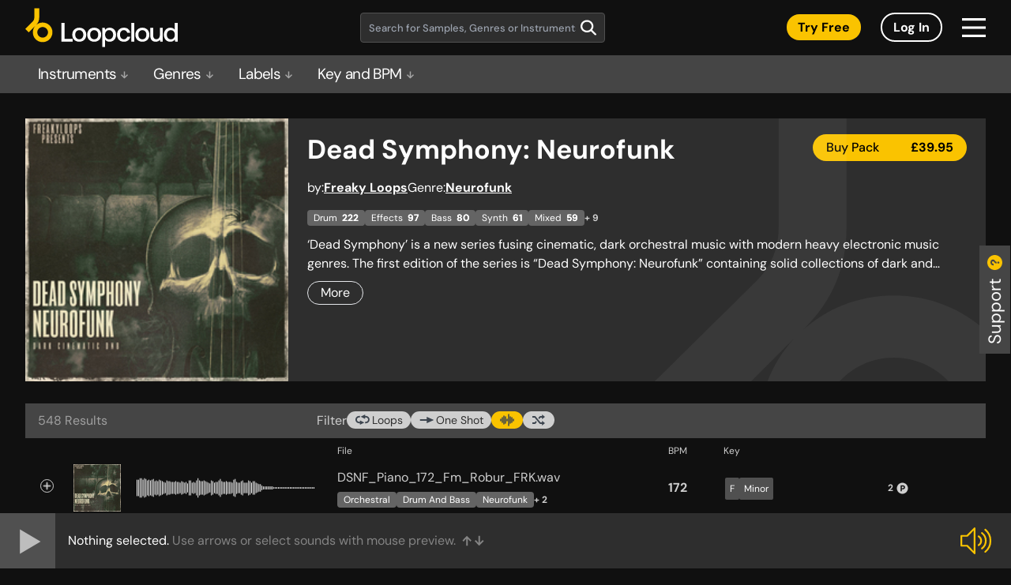

--- FILE ---
content_type: text/html; charset=UTF-8
request_url: https://sounds.loopcloud.com/product/7509-Dead-Symphony-Neurofunk?utm_source=LM&utm_medium=Site&utm_campaign=explore%20button
body_size: 1240
content:
<!doctype html><html lang="en"><head><meta charset="utf-8"/><link rel="icon" sizes="any" href="/favicon.ico"/><link rel="apple-touch-icon" sizes="any" href="/favicon.png"><meta name="viewport" content="width=device-width,initial-scale=1"/><meta name="theme-color" content="#000000"/><link href="https://fonts.googleapis.com/css?family=Roboto&display=swap" rel="stylesheet"/><link href="https://fonts.googleapis.com/css?family=Montserrat:400,600,700&display=swap" rel="stylesheet"/><link rel="manifest" href="/manifest.json"/><title>Sample Packs & Music Loops on Subscription | Loopcloud</title><script async src="https://www.googletagmanager.com/gtag/js?id=UA-91182540-1"></script><script>function gtag(){dataLayer.push(arguments)}window.dataLayer=window.dataLayer||[],gtag("js",new Date),gtag("config","UA-91182540-1")</script><script src="/newrelic.js"></script><script>var accessToken="";"dev-web.loopcloud.com"==window.location.host&&(accessToken="37f63da7df0b4cd09e07e59e83c8e146")</script><script defer="defer" src="/static/js/main.02b96ee2.js"></script><link href="/static/css/main.ecac95e4.css" rel="stylesheet"></head><body><noscript>You need to enable JavaScript to run this app.</noscript><div id="root"></div><div id="modal-root"></div><script>document.write(unescape("%3Cscript id=%27pap_x2s6df8d%27 src=%27"+("https:"==document.location.protocol?"https://":"http://")+"loopmasters.postaffiliatepro.com/scripts/trackjs.js%27 type=%27text/javascript%27%3E%3C/script%3E"))</script><script>var CampaignID="729d492a";try{PostAffTracker.setAccountId("pap_x2s6df8d"),PostAffTracker.track()}catch(a){}</script><script>(function(){function c(){var b=a.contentDocument||a.contentWindow.document;if(b){var d=b.createElement('script');d.innerHTML="window.__CF$cv$params={r:'9c09bbc74835962d',t:'MTc2ODg2MTM3NC4wMDAwMDA='};var a=document.createElement('script');a.nonce='';a.src='/cdn-cgi/challenge-platform/scripts/jsd/main.js';document.getElementsByTagName('head')[0].appendChild(a);";b.getElementsByTagName('head')[0].appendChild(d)}}if(document.body){var a=document.createElement('iframe');a.height=1;a.width=1;a.style.position='absolute';a.style.top=0;a.style.left=0;a.style.border='none';a.style.visibility='hidden';document.body.appendChild(a);if('loading'!==document.readyState)c();else if(window.addEventListener)document.addEventListener('DOMContentLoaded',c);else{var e=document.onreadystatechange||function(){};document.onreadystatechange=function(b){e(b);'loading'!==document.readyState&&(document.onreadystatechange=e,c())}}}})();</script><script defer src="https://static.cloudflareinsights.com/beacon.min.js/vcd15cbe7772f49c399c6a5babf22c1241717689176015" integrity="sha512-ZpsOmlRQV6y907TI0dKBHq9Md29nnaEIPlkf84rnaERnq6zvWvPUqr2ft8M1aS28oN72PdrCzSjY4U6VaAw1EQ==" data-cf-beacon='{"rayId":"9c09bbc74835962d","version":"2025.9.1","serverTiming":{"name":{"cfExtPri":true,"cfEdge":true,"cfOrigin":true,"cfL4":true,"cfSpeedBrain":true,"cfCacheStatus":true}},"token":"59c479d35d2540aa80bb968914d72da9","b":1}' crossorigin="anonymous"></script>
</body></html>

--- FILE ---
content_type: application/javascript
request_url: https://sounds.loopcloud.com/static/js/41.236291f0.chunk.js
body_size: 8751
content:
"use strict";(self.webpackChunkloopcloud_web=self.webpackChunkloopcloud_web||[]).push([[41],{5029:(e,t,s)=>{s.d(t,{Z:()=>r});s(2791);const r=s.p+"static/media/file.5f072ce2dd3f5bed7a50730d400e8cbc.svg"},871:(e,t,s)=>{s.d(t,{Z:()=>n});var r,i=s(2791),o=s(6186),l=s(184);const n=(0,o.f3)("cloudItemsStore")(r=(0,o.Pi)(r=class extends i.Component{render(){return(0,l.jsxs)("span",{className:"".concat(this.props.className," lg:text-gray-7"),children:[this.props.cloudItemsStore.meta.total_entries," Results"]})}})||r)||r},1829:(e,t,s)=>{s.d(t,{Z:()=>D});var r=s(2791),i=s(6186),o=s(184);class l extends r.Component{render(){const e=this.props.img;return(0,o.jsxs)("button",{type:"button",className:"flex justify-center items-center rounded-[30px] mb-2.5 h-[40px] ".concat(this.props.active?"bg-beige-1 text-black":"bg-gray-12 text-white"),onClick:this.props.toggle,children:[this.props.img&&(0,o.jsx)(e,{width:"40px",height:"40px"}),this.props.children&&(0,o.jsx)("span",{className:"text-2xl ml-1.5",children:this.props.children})]})}}const n=l;var a;function c(){return c=Object.assign?Object.assign.bind():function(e){for(var t=1;t<arguments.length;t++){var s=arguments[t];for(var r in s)Object.prototype.hasOwnProperty.call(s,r)&&(e[r]=s[r])}return e},c.apply(this,arguments)}const h=(e,t)=>{let{title:s,titleId:i,...o}=e;return r.createElement("svg",c({xmlns:"http://www.w3.org/2000/svg",width:40,height:40,viewBox:"0 0 40 40",ref:t,"aria-labelledby":i},o),s?r.createElement("title",{id:i},s):null,a||(a=r.createElement("g",{fill:"none",fillRule:"evenodd"},r.createElement("path",{d:"M0 0h40v40H0z"}),r.createElement("path",{fill:"currentcolor",d:"M18.962 20c6.843 0 12.452 5.288 12.962 12h-3.011c-.502-5.053-4.766-9-9.95-9-5.186 0-9.45 3.947-9.952 9H6c.51-6.712 6.119-12 12.962-12zm0-14a7 7 0 1 1 0 14 7 7 0 0 1 0-14zm0 3a4 4 0 1 0 0 8 4 4 0 0 0 0-8z"}))))},p=(0,r.forwardRef)(h);s.p;var d;function m(){return m=Object.assign?Object.assign.bind():function(e){for(var t=1;t<arguments.length;t++){var s=arguments[t];for(var r in s)Object.prototype.hasOwnProperty.call(s,r)&&(e[r]=s[r])}return e},m.apply(this,arguments)}const g=(e,t)=>{let{title:s,titleId:i,...o}=e;return r.createElement("svg",m({xmlns:"http://www.w3.org/2000/svg",width:41,height:40,viewBox:"0 0 41 40",ref:t,"aria-labelledby":i},o),s?r.createElement("title",{id:i},s):null,d||(d=r.createElement("g",{fill:"none",fillRule:"evenodd"},r.createElement("path",{d:"M.363 0h40v40h-40z"}),r.createElement("path",{fill:"currentcolor",d:"M20.363 6c7.732 0 14 6.268 14 14s-6.268 14-14 14-14-6.268-14-14 6.268-14 14-14zm1.639 7.88H16.01v13.658h3.474v-4.003h2.3c3.038 0 5.13-1.903 5.13-4.818 0-2.934-1.988-4.837-4.912-4.837zm-.928 2.66c1.458 0 2.328.767 2.328 2.186 0 1.43-.87 2.196-2.347 2.196h-1.571V16.54z"}))))},u=(0,r.forwardRef)(g);s.p;var x;function f(){return f=Object.assign?Object.assign.bind():function(e){for(var t=1;t<arguments.length;t++){var s=arguments[t];for(var r in s)Object.prototype.hasOwnProperty.call(s,r)&&(e[r]=s[r])}return e},f.apply(this,arguments)}const v=(e,t)=>{let{title:s,titleId:i,...o}=e;return r.createElement("svg",f({xmlns:"http://www.w3.org/2000/svg",width:40,height:40,viewBox:"0 0 40 40",ref:t,"aria-labelledby":i},o),s?r.createElement("title",{id:i},s):null,x||(x=r.createElement("g",{fill:"none",fillRule:"evenodd"},r.createElement("path",{d:"M0 0h40v40H0z"}),r.createElement("path",{fill:"currentcolor",d:"M9.734 10c1.086 0 2.118.498 2.833 1.366L24.62 26l3.851-.001V22L36 28l-7.53 6v-4.001L24.619 30c-1.086 0-2.118-.498-2.833-1.366L9.734 14H4v-4h5.734zM12.8 22.278l2.501 3.037-2.733 3.319a3.687 3.687 0 0 1-2.617 1.36L9.734 30H4v-4h5.734l3.065-3.722zM28.471 6L36 12l-7.53 6v-4.001L24.619 14l-3.066 3.722-2.501-3.037 2.734-3.319a3.687 3.687 0 0 1 2.617-1.36l.216-.006 3.851-.001V6z"}))))},b=(0,r.forwardRef)(v);s.p;var w;function y(){return y=Object.assign?Object.assign.bind():function(e){for(var t=1;t<arguments.length;t++){var s=arguments[t];for(var r in s)Object.prototype.hasOwnProperty.call(s,r)&&(e[r]=s[r])}return e},y.apply(this,arguments)}const j=(e,t)=>{let{title:s,titleId:i,...o}=e;return r.createElement("svg",y({xmlns:"http://www.w3.org/2000/svg",width:40,height:40,viewBox:"0 0 40 40",ref:t,"aria-labelledby":i},o),s?r.createElement("title",{id:i},s):null,w||(w=r.createElement("g",{fill:"none",fillRule:"evenodd"},r.createElement("path",{fill:"currentcolor",d:"M19.996 30.846l12.388-12.479a6.006 6.006 0 0 0 1.759-4.278 5.957 5.957 0 0 0-1.745-4.255 6.037 6.037 0 0 0-4.35-1.811c-1.661 0-3.197.644-4.36 1.82l-3.677 3.714-2.691-2.718-1.002-1.012A6.087 6.087 0 0 0 11.95 8a6.056 6.056 0 0 0-4.344 1.812 5.962 5.962 0 0 0-1.75 4.265c0 1.6.617 3.097 1.767 4.259l12.372 12.51zm8.052-26.823a9.823 9.823 0 0 1 7.044 2.948A10.03 10.03 0 0 1 38 14.1c0 2.693-1.038 5.224-2.924 7.13L20.714 35.7c-.2.2-.465.301-.726.301-.258 0-.526-.108-.725-.308L4.931 21.2A10.065 10.065 0 0 1 2 14.077a10.028 10.028 0 0 1 2.915-7.13A9.842 9.842 0 0 1 11.951 4a9.873 9.873 0 0 1 7.06 2.963l1 1.01.985-.995a9.85 9.85 0 0 1 7.052-2.955z"}),r.createElement("path",{d:"M0 0h40v40H0z"}))))},S=(0,r.forwardRef)(j);s.p;var N;function C(){return C=Object.assign?Object.assign.bind():function(e){for(var t=1;t<arguments.length;t++){var s=arguments[t];for(var r in s)Object.prototype.hasOwnProperty.call(s,r)&&(e[r]=s[r])}return e},C.apply(this,arguments)}const I=(e,t)=>{let{title:s,titleId:i,...o}=e;return r.createElement("svg",C({xmlns:"http://www.w3.org/2000/svg",width:41,height:40,viewBox:"0 0 41 40",ref:t,"aria-labelledby":i},o),s?r.createElement("title",{id:i},s):null,N||(N=r.createElement("g",{fill:"none",fillRule:"evenodd"},r.createElement("path",{fill:"currentcolor",d:"M13.657 9.714v3.715h-1.884c-3.12 0-5.65 2.494-5.65 5.571 0 3.077 2.53 5.571 5.65 5.571h1.883v-3.714L24.96 26.43 13.657 32l-.001-3.715h-1.883c-5.202 0-9.418-4.157-9.418-9.285s4.216-9.286 9.418-9.286h1.884zM26.842 6v3.714h1.884c5.202 0 9.418 4.158 9.418 9.286 0 5.038-4.07 9.14-9.145 9.282l-.273.004h-1.884V24.57h1.884c3.12 0 5.65-2.494 5.65-5.571 0-3.077-2.53-5.571-5.65-5.571l-1.884-.001v3.715L15.54 11.57 26.842 6z"}),r.createElement("path",{d:"M.355 0h40v40h-40z"}))))},k=(0,r.forwardRef)(I);s.p;var E;function M(){return M=Object.assign?Object.assign.bind():function(e){for(var t=1;t<arguments.length;t++){var s=arguments[t];for(var r in s)Object.prototype.hasOwnProperty.call(s,r)&&(e[r]=s[r])}return e},M.apply(this,arguments)}const O=(e,t)=>{let{title:s,titleId:i,...o}=e;return r.createElement("svg",M({xmlns:"http://www.w3.org/2000/svg",width:41,height:40,viewBox:"0 0 41 40",ref:t,"aria-labelledby":i},o),s?r.createElement("title",{id:i},s):null,E||(E=r.createElement("g",{fill:"none",fillRule:"evenodd"},r.createElement("path",{d:"M.304 0h40v40h-40z"}),r.createElement("path",{fill:"currentcolor",d:"M21.002 12l18 8-18 8v-6H3.607v-4h17.395v-6z"}))))},L=(0,r.forwardRef)(O);s.p;var T;function z(){return z=Object.assign?Object.assign.bind():function(e){for(var t=1;t<arguments.length;t++){var s=arguments[t];for(var r in s)Object.prototype.hasOwnProperty.call(s,r)&&(e[r]=s[r])}return e},z.apply(this,arguments)}const P=(e,t)=>{let{title:s,titleId:i,...o}=e;return r.createElement("svg",z({xmlns:"http://www.w3.org/2000/svg",width:40,height:40,viewBox:"0 0 40 40",ref:t,"aria-labelledby":i},o),s?r.createElement("title",{id:i},s):null,T||(T=r.createElement("g",{fill:"none",fillRule:"evenodd"},r.createElement("path",{d:"M0 0h40v40H0z"}),r.createElement("path",{fill:"currentcolor",d:"M24 4.5c.828 0 1.5.595 1.5 1.329V34.17c0 .734-.672 1.329-1.5 1.329s-1.5-.595-1.5-1.329V5.83c0-.734.672-1.329 1.5-1.329zm-12 4a1.5 1.5 0 0 1 1.5 1.5v20a1.5 1.5 0 0 1-3 0V10A1.5 1.5 0 0 1 12 8.5zm4 2a1.5 1.5 0 0 1 1.5 1.5v16a1.5 1.5 0 0 1-3 0V12a1.5 1.5 0 0 1 1.5-1.5zm12 0a1.5 1.5 0 0 1 1.5 1.5v16a1.5 1.5 0 0 1-3 0V12a1.5 1.5 0 0 1 1.5-1.5zm-20 2A1.5 1.5 0 0 1 9.5 14v12a1.5 1.5 0 0 1-3 0V14A1.5 1.5 0 0 1 8 12.5zm24 0a1.5 1.5 0 0 1 1.5 1.5v12a1.5 1.5 0 0 1-3 0V14a1.5 1.5 0 0 1 1.5-1.5zm-28 4A1.5 1.5 0 0 1 5.5 18v4a1.5 1.5 0 0 1-3 0v-4A1.5 1.5 0 0 1 4 16.5zm16 0a1.5 1.5 0 0 1 1.5 1.5v4a1.5 1.5 0 0 1-3 0v-4a1.5 1.5 0 0 1 1.5-1.5zm16 0a1.5 1.5 0 0 1 1.5 1.5v4a1.5 1.5 0 0 1-3 0v-4a1.5 1.5 0 0 1 1.5-1.5z"}))))},A=(0,r.forwardRef)(P);s.p;var R,Z=s(4115);const D=(0,i.f3)("filtersStore","authStore")(R=(0,i.Pi)(R=class extends r.Component{constructor(e){super(e),this.toggleFilter=e=>{"loop"==e&&!this.state.loop&&this.state.oneshot?this.setState({oneshot:!1}):"oneshot"==e&&this.state.loop&&!this.state.oneshot?this.setState({loop:!1}):"user"==e&&this.state.user&&!this.state.shop?this.setState({shop:!0}):"shop"==e&&!this.state.user&&this.state.shop&&this.setState({user:!0}),this.setState({[e]:!this.state[e]})},this.submitFilters=()=>{const{filtersStore:e}=this.props;this.filterNames.forEach((t=>{this.state[t]!=e[t]&&this.props.filtersStore["toggle"+t.charAt(0).toUpperCase()+t.substring(1)]()})),this.props.goAction()};var t={};this.filterNames.forEach((e=>t[e]=this.props.filtersStore[e])),this.state=t}get filterNames(){return["user","shop","favs","loop","oneshot","wave","randomize"]}render(){const{filtersStore:e,library:t,disableFavs:s,disableRandomize:r}=this.props,i=this.state,l=this.toggleFilter;return(0,o.jsxs)("div",{className:"fixed md:hidden inset-x-0 inset-y-0 bg-gray-16 z-50 px-5 py-9 overflow-y-scroll",children:[(0,o.jsxs)("div",{className:"flex mb-9",children:[(0,o.jsx)("span",{className:"font-bold text-2xl text-white",children:"Filter Results"}),(0,o.jsx)("button",{type:"button",className:"ml-auto",children:(0,o.jsx)("img",{src:Z.Z,onClick:this.props.closeAction,className:"brightness-125"})})]}),(0,o.jsxs)("div",{className:"flex flex-col",children:[this.props.authStore.isLoggedIn&&(0,o.jsxs)(o.Fragment,{children:[(0,o.jsx)(n,{active:i.user,toggle:()=>l("user"),img:p,children:"Your Sounds"}),(0,o.jsx)(n,{active:i.shop,toggle:()=>l("shop"),img:u,children:"Store"}),!s&&(0,o.jsx)(n,{active:i.favs,toggle:()=>l("favs"),img:S,children:"Favourites"})]}),(0,o.jsx)(n,{active:i.loop,toggle:()=>l("loop"),img:k,children:"Loops"}),(0,o.jsx)(n,{active:i.oneshot,toggle:()=>l("oneshot"),img:L,children:"One-Shot"}),(0,o.jsx)(n,{active:i.wave,toggle:()=>l("wave"),img:A,children:"WAV"}),!t&&(0,o.jsx)(o.Fragment,{children:!r&&(0,o.jsx)(n,{active:i.randomize,toggle:()=>l("randomize"),img:b,children:"Randomize"})}),(0,o.jsx)("button",{type:"button",className:"bg-orange-1 mt-7 text-2xl font-medium text-gray-16 text-center py-1 rounded-[40px]",onClick:this.submitFilters,children:"GO"})]})]})}})||R)||R},9578:(e,t,s)=>{s.d(t,{Z:()=>n});var r,i=s(2791),o=s(6186),l=s(184);const n=(0,o.f3)("filtersStore","authStore")(r=(0,o.Pi)(r=class extends i.Component{get filtersLength(){return["user","shop","randomize","favs","loop","oneshot","wave"].filter((e=>this.props.filtersStore[e])).length}render(){const{clickCallback:e,authStore:t}=this.props;return(0,l.jsxs)("div",{className:"flex font-bold justify-end",children:[(0,l.jsx)("span",{onClick:e,className:"text-orange-1 cursor-pointer",children:"Filter Results"}),this.filtersLength>0&&(0,l.jsx)("span",{className:"bg-orange-1 text-black rounded-[21px] px-2.5 ml-1.5",children:this.filtersLength-(t.isLoggedIn?0:2)})]})}})||r)||r},9922:(e,t,s)=>{s.d(t,{Z:()=>c});var r,i=s(2791),o=s(3356),l=s(1696),n=s(6186),a=s(184);const c=(0,n.f3)("filtersStore")(r=(0,n.Pi)(r=class extends i.Component{constructor(){super(...arguments),this.toggleActive=()=>{const{filtersStore:e}=this.props;o.Z.reset(),this.props.toggle.apply(e);let t=e.toParams();l.Z.push("".concat(window.location.pathname,"?").concat(t))}}render(){return(0,a.jsx)("button",{onClick:this.toggleActive,className:"rounded-[17px] px-2.5 text-gray-15 h-[22px] text-sm items-center ".concat(this.props.active?"bg-orange-1":"bg-gray-3"),children:(0,a.jsxs)("div",{className:"flex",children:[this.props.img&&(0,a.jsx)("img",{src:this.props.img}),this.props.children&&(0,a.jsx)("span",{className:"ml-0.5",children:this.props.children})]})})}})||r)||r},285:(e,t,s)=>{s.d(t,{Z:()=>V});var r,i=s(2791),o=s(4164),l=s(6186),n=s(2807),a=s(270),c=s(1696),h=s(184);const p=(0,l.f3)("filtersStore")(r=(0,l.Pi)(r=class extends i.Component{constructor(){super(...arguments),this.toggleActive=e=>{e.stopPropagation(),this.addToTags();let t=this.props.filtersStore.toParams();c.Z.push("".concat(window.location.pathname,"?").concat(t))}}get isActive(){return!!this.props.filtersStore.and_tags.find((e=>e===this.props.uuid))}addToTags(){this.props.filtersStore.page=1,this.props.filtersStore.changeAndTags(this.props.uuid),window.scrollTo(0,0)}render(){this.props.wrap;return(0,h.jsx)("div",{className:"",children:(0,h.jsx)("button",{onClick:this.toggleActive,children:(0,h.jsx)("span",{className:"whitespace-nowrap text-xs px-1.5 py-1.5 rounded-sm ".concat(this.isActive?"bg-orange-1 text-gray-16":"bg-gray-11 hover:bg-gray-8"),children:this.props.children})})})}})||r)||r;class d extends i.Component{labels(){const{wrap:e}=this.props;return this.props.labels.map(((t,s)=>(0,h.jsx)(p,{wrap:e,uuid:t.uuid,children:t.name},s)))}render(){const{wrap:e}=this.props;return(0,h.jsx)("div",{className:"flex items-baseline gap-[3px] ".concat(this.props.className),children:this.labels()})}}const m=d;var g,u=s(5029);const x=(0,l.f3)("packsStore")(g=(0,l.Pi)(g=class extends i.Component{render(){const{item:e}=this.props;return(0,h.jsxs)("div",{className:"relative flex cursor-pointer min-w-[60px] max-w-[60px] min-h-[60px] max-h-[60px]",onClick:this.props.onClick,children:[e.product_id&&(0,h.jsx)("img",{src:this.props.cover||this.props.packsStore.getCover(this.props.productId),className:"object-cover w-full hover:absolute hover:w-[62px] hover:h-[62px] hover:max-w-none hover:-translate-y-1/2 hover:top-1/2"}),!e.product_id&&e.owned&&(0,h.jsx)("img",{src:u.Z,className:"object-cover"}),!e.product_id&&!e.owned&&(0,h.jsx)("img",{className:"object-cover"})]})}})||g)||g;var f=s(5596),v=s(6557),b=s(2237),w=s(6909),y=s(2865),j=s(4418);const S=s.p+"static/media/add-to-collection-menu.a2bc497bc70ad6b2eb61b856782b0e81.svg";class N extends i.Component{constructor(){super(...arguments),this.openMenu=e=>{e.preventDefault(),e.stopPropagation();const{itemUuid:t,fetchProductItems:s}=this.props;j.Z.open(t,{pageX:e.pageX,pageY:e.pageY,clientY:e.clientY,fetchProductItems:s})}}render(){return(0,h.jsx)("div",{className:"flex items-center",children:(0,h.jsx)("img",{src:S,alt:"Add to Collection",className:"object-cover max-w-[21px] max-h-[19px] hover:cursor-pointer ".concat(this.props.invertedColors?"brightness-0 hover:brightness-50":"brightness-[80%] hover:brightness-125"),onClick:this.openMenu})})}}const C=N;var I,k=s(4638);let E=(0,l.f3)("playlistStore","packsStore","packStore","authStore")(I=(0,l.Pi)(I=class extends i.Component{constructor(){super(...arguments),this.play=e=>{const{playlistStore:t,item:s}=this.props;s.hasAudio&&(e.preventDefault(),this.props.item.cover=this.cover,t.play(s),t.traversingMode="itemlist")},this.toggleChecked=e=>{e.stopPropagation();const{item:t,playlistStore:s}=this.props;this.checked?s.remove([t.id]):(this.props.item.cover=this.cover,s.add(t))},this.canBuyForMoney=e=>{const{packStore:t}=this.props;return!e.owned&&((!this.loggedIn||null!==t.pointsLeft)&&(null===e.points&&e.product_id&&e.product_id>0))}}redirectToProduct(e){const{item:t,packStore:s,packsStore:r}=this.props;if(s.id&&s.id===t.product_id)return e.preventDefault(),!1;{let e=y.Z.toParams();const s=r.getSeoProductId(t.product_id);c.Z.push("/product/".concat(s,"?").concat(e))}}get cover(){const{packStore:e,packsStore:t,item:s}=this.props;return e.id==s.product_id?e.cover:t.getCover(s.product_id)}get active(){const{playlistStore:e,item:t}=this.props;return e.isActive(t.id)}get checked(){const{playlistStore:e,item:t}=this.props;return!!e.items.find((e=>e.id===t.id))}get clsName(){let e="productItem cursor-pointer",t=this.props.packStore.highlight&&!this.props.item.owned;return this.active?e+=" productActive":this.checked||t?e+=" productChecked":e+=" productStrip",e}get waveformPendingColor(){return this.active?"#272B2D":null}get loggedIn(){return this.props.authStore.isLoggedIn}get canBuy(){const{points:e,owned:t}=this.props.item;return!t&&(null!==e&&(0===e||this.loggedIn))}render(){const{item:e,removeLabelTag:t,collectionId:s}=this.props,r=!this.loggedIn&&(e.points||0)>0;return(0,h.jsxs)("div",{onClick:this.play,className:"flex items-center first:border-t border-b border-gray-11 min-h-fit ".concat(this.active?"bg-beige-1":"hover:bg-gray-15"),children:[(0,h.jsx)("div",{className:"hidden lg:flex justify-center items-center ".concat(this.props.coverVisible?"w-[5%]":"lg:w-[calc(5%+60px)] 2xl:w-[calc(5%+60px)]"),children:this.props.checkBoxVisible&&(0,h.jsx)("label",{children:(0,h.jsx)(f.Z,{onChange:this.toggleChecked,checked:this.checked,invertedColors:this.active})})}),(0,h.jsx)(x,{cover:this.cover,onClick:this.redirectToProduct.bind(this),item:e}),(0,h.jsxs)("div",{className:"flex pt-2.5 lg:pt-0 pl-2 pr-4 lg:pr-0 justify-between grow flex-wrap lg:w-[calc(100%-5%-60px)] 2xl:w-[calc(100%-5%-60px)]",children:[(0,h.jsx)(n.Z,{pendingColor:this.waveformPendingColor,encodedData:e.encodedData,active:e.active,className:"flex-1 pr-5 lg:w-[23%] lg:flex-none lg:order-1 lg:px-3 lg:py-2.5"},e.id),(0,h.jsx)("div",{className:"hidden items-center order-2 text-center font-bold lg:flex lg:w-[5%] ".concat(this.active?"text-gray-16":"text-gray-3"),children:e.bpm}),(0,h.jsx)("div",{className:"hidden items-center order-3 lg:flex lg:w-[9%] lg:px-0.5",children:(0,h.jsx)(m,{labels:e.key,wrap:!0})}),(0,h.jsxs)("div",{className:"flex items-center gap-3 lg:gap-6 2xl:gap-7 lg:order-4 lg:w-[20%] xl:justify-center",children:[(0,h.jsxs)("div",{className:"flex gap-1 items-center lg:order-3",children:[r&&(0,h.jsxs)("div",{className:"w-[57px] flex justify-center px-3 py-0.5 rounded-[23px] min-h-[23px] lg:min-h-[28px] ".concat(this.active?"text-black":"text-gray-3"),onClick:e=>e.stopPropagation(),children:[(0,h.jsx)("span",{className:"flex items-center mr-1 text-xs font-bold",children:e.points}),(0,h.jsx)("div",{className:"flex items-center min-w-[19px] max-w-[19px]",children:(0,h.jsx)(k.r,{className:"".concat(this.active?"[&_path]:fill-black":"[&_path]:fill-gray-3")})})]}),(0,h.jsx)("div",{className:e.owned||null!==e.points?"":"md:w-[57px]",children:(this.canBuy||this.canBuyForMoney(e))&&(0,h.jsx)(b.Z,{item:e,searchPage:this.props.homeOnFiltersClear,invertedColors:this.active})}),e.owned&&(0,h.jsx)(v.Z,{item:e,yellowLabel:e.yellowLabel,invertedColors:this.active})]}),(0,h.jsx)("div",{className:"flex items-center lg:order-1",children:this.loggedIn&&(0,h.jsx)(w.Z,{item:e,width:"28px",height:"28px",stateMode:!0,invertedColors:this.active,collectionId:s})}),(0,h.jsx)("div",{className:"flex items-center lg:order-2",children:this.loggedIn&&(0,h.jsx)(C,{itemUuid:e.uuid,invertedColors:this.active,fetchProductItems:this.props.fetchProductItems})})]}),(0,h.jsxs)("div",{className:"basis-full lg:basis-auto lg:order-1 lg:w-[37%] lg:py-2",children:[(0,h.jsx)("p",{className:"".concat(this.active?"text-black":"text-gray-3"," break-all line-clamp-1 lg:pb-1.5"),children:e.name}),(0,h.jsx)(a.Z,{homeOnFiltersClear:this.props.homeOnFiltersClear,removeLabelTag:t,active:this.active,className:"hidden lg:flex text-xs",maxChars:30,labels:e.tags,showOverflowNumber:!0,showLabelNumbers:!1,invertedTextColor:this.active})]})]})]})}})||I)||I;const M=E;var O=s(484);class L extends i.Component{render(){const{title:e,note:t}=this.props;return(0,h.jsx)("div",{className:"flex w-full items-center justify-center py-12",children:(0,h.jsxs)("div",{className:"flex flex-col w-3/5 items-center justify-center text-gray-8 text-center",children:[(0,h.jsx)("p",{className:"text-[23px] font-bold",children:e||"There are no results currently for this search."}),(0,h.jsx)("p",{className:"mt-3",children:t||"Try removing filters or changing the search for samples, genres or instruments"})]})})}}const T=L;var z,P=s(4894),A=s(3891);function R(){return R=Object.assign?Object.assign.bind():function(e){for(var t=1;t<arguments.length;t++){var s=arguments[t];for(var r in s)Object.prototype.hasOwnProperty.call(s,r)&&(e[r]=s[r])}return e},R.apply(this,arguments)}const Z=(e,t)=>{let{title:s,titleId:r,...o}=e;return i.createElement("svg",R({xmlns:"http://www.w3.org/2000/svg",width:20,height:20,viewBox:"0 0 20 20",ref:t,"aria-labelledby":r},o),s?i.createElement("title",{id:r},s):null,z||(z=i.createElement("g",{fill:"none",fillRule:"evenodd"},i.createElement("path",{d:"M0 0h20v20H0z"}),i.createElement("path",{fill:"currentColor",d:"M10 7l5.4 7.2H4.6z"}))))},D=(0,i.forwardRef)(Z);s.p;var B;const F=1917;let _=(0,l.f3)("cloudItemsStore","filtersStore","playlistStore","infoStore","successStore","modalStore")(B=(0,l.Pi)(B=class extends i.Component{constructor(e){super(e),this.items=i.createRef(),this.direction=null,this.state={prev:[],loaded:[],ready:!1}}removeScroll(){const{modalStore:e}=this.props,t=o.findDOMNode(this.items.current);t&&(t.classList.remove("flex","overflow-y-auto"),t.classList.add("block","overflow-y-hidden","pointer-events-none"),e.visibleModal||e.show("loading"))}addScroll(){const{modalStore:e}=this.props,t=o.findDOMNode(this.items.current);t&&(t.classList.add("flex","overflow-y-auto"),t.classList.remove("block","overflow-y-hidden","pointer-events-none"),"loading"===e.visibleModal&&e.hide())}async fetch(){let e=arguments.length>0&&void 0!==arguments[0]?arguments[0]:{};if(this._isMounted){if(document.body.style.overflow="hidden",this.removeScroll(),1===this.props.filtersStore.page&&(this.props.cloudItemsStore.topMargin=0,this.setState(((e,t)=>({loaded:[],prev:[],ready:!1}))),this.items.current&&(this.items.current.scrollTop=0)),this.props.id){if(!O.Z.tagsLoaded)return!1;this.props.filtersStore.q=""}this.props.packItems&&(e.product_id=this.props.id),this.props.collectionId&&(e.collection=this.props.collectionId),this.props.favourites&&(e.user_favourites=!0),this.props.favweb&&(e.favweb=!0);var t=await this.props.cloudItemsStore.fetchCloudItems(e);t=t.map((e=>({...e,tags:e.tags.map((e=>({...e}))),key:e.key.map((e=>({...e})))})));var s=this.props.filtersStore.page>1;if(s){if("up"!==this.direction&&null!==this.direction||this.setState(((e,s)=>({loaded:t,ready:!0}))),"down"===this.direction){const e=(this.state.prev||[]).slice(0).concat(t);this.setState(((s,r)=>({prev:t,loaded:e,ready:!0})))}if(this.updateScroll(),"down"===this.direction){let e=this.items.current.scrollTop;this.props.cloudItemsStore.topMarginMinusOnePage(),this.props.cloudItemsStore.bottomMarginMinusOnePage(),this.items.current.scrollTop=e}}else this.setState(((e,s)=>({prev:t,loaded:t,ready:!0})));document.body.style.overflow="auto",this.addScroll(),s||this.updateScroll(),this.direction=null}}markAsBought(){const{successStore:e}=this.props,t=this.state.loaded.map((t=>{const s=e.items.find((e=>e.id===t.id));return s?{...t,...s,yellowLabel:!0,owned:!0}:{...t}}));e.items.replace([]),this.setState(((e,s)=>({loaded:t,ready:!0})))}componentDidMount(){const{library:e,filtersStore:t,cloudItemsStore:s,skipInitialFetch:r}=this.props;this._isMounted=!0,e?(t.reset({shop:!1}),t.clearFilters()):(t.reset(),t.load()),s.calculateBottomMargin(),s.calculateTopMargin(),this.traversingIndexDisposer=(0,P.N7)(this.props.playlistStore,"traversingIndex",(e=>{if(this.items.current&&"itemlist"===this.props.playlistStore.traversingMode){let t=this.items.current.children[1].offsetTop,s=this.items.current.children[e.newValue+1];this.items.current.scrollTop=s.offsetTop-t}}));let i=!0;this.fetchDisposer=(0,P.N7)(t,"fetch",(e=>{if(e.newValue&&(this.state.ready||!r||i)){if(this.fetchDebounce)return t.fetch=!1,this.fetchDebounce();this.fetchDebounce=function(e){var t=this;let s,r=arguments.length>1&&void 0!==arguments[1]?arguments[1]:300;return function(){for(var i=arguments.length,o=new Array(i),l=0;l<i;l++)o[l]=arguments[l];window.clearTimeout(s),s=window.setTimeout((()=>{e.apply(t,o)}),r)}}((()=>{i=!1,this.fetch()})),this.fetchDebounce()}t.fetch=!1})),r||(t.fetch=!0)}componentDidUpdate(e,t){const{id:s,infoStore:r}=this.props;if(s!==e.id){var i=o.findDOMNode(this.items.current);i.classList.add("flex","overflow-y-auto"),i.classList.remove("block","overflow-y-hidden","pointer-events-none"),this.items.current.scrollTop=0}}componentWillUnmount(){const{modalStore:e,cloudItemsStore:t}=this.props;this._isMounted=!1,this.traversingIndexDisposer&&this.traversingIndexDisposer(),this.fetchDisposer&&this.fetchDisposer(),"collection"!==e.visibleModal&&e.hide(),t.reset()}async sortItems(){const{filtersStore:e}=this.props,{sort:{filename:t}}=e;e.sort.filename="desc"===t?"asc":"desc",e.page=1,await this.fetch();let s=this.props.filtersStore.toParams();c.Z.push("".concat(window.location.pathname,"?").concat(s))}renderItems(){const{id:e,infoStore:t,collectionId:s}=this.props;return this.state.loaded.map(((r,i)=>(0,h.jsx)(M,{homeOnFiltersClear:this.props.homeOnFiltersClear,removeLabelTag:!!e,userPoints:t.points,coverVisible:!0,checkBoxVisible:null!==r.points&&!r.owned,n:i,item:r,collectionId:s,fetchProductItems:()=>this.fetch},r.id)))}updateScroll(){if("up"===this.direction){let e=67;this.items.current.scrollTop=parseInt(this.props.cloudItemsStore.topMargin+this.props.cloudItemsStore.meta.per_page*e-this.height-12)}"down"!==this.direction&&null!==this.direction||(this.items.current.scrollTop=this.props.cloudItemsStore.topMargin+3)}up(){const{cloudItemsStore:e,filtersStore:t}=this.props;if(!e.isLoading&&!this.direction&&t.page>1){const e=200===this.state.loaded.length?2:1;this.props.cloudItemsStore.isLoading=!0,this.props.filtersStore.page=parseInt(t.page)-e,t.page||(this.props.filtersStore.page=1),this.direction="up",this.fetch()}}down(){const{cloudItemsStore:e,filtersStore:t}=this.props;!e.isLoading&&!this.direction&&t.page<e.meta.pages_count&&(this.props.cloudItemsStore.isLoading=!0,this.props.filtersStore.page=parseInt(t.page)+1,this.direction="down",this.fetch())}get readyAndEmpty(){return this.state.ready&&!this.state.loaded.length}get height(){const{forceHeight:e}=this.props;return e?this.readyAndEmpty?e-203:e:this.readyAndEmpty?1714:F}get heightClass(){const{forceHeight:e}=this.props,t={2217:"h-[2217px]",1917:"h-[1917px]",1901:"h-[1901px]",1810:"h-[1810px]"},s={2217:"h-[2014px]",1917:"h-[1714px]",1901:"h-[1698px]",1810:"h-[1607px]"};return e?this.readyAndEmpty?s[e]:t[e]:this.readyAndEmpty?s[1917]:t[1917]}render(){const{successStore:e,noResultsTitle:t,noResultsNote:s,cloudItemsStore:r}=this.props,{topMargin:i,bottomMargin:o,isLoading:l}=r,{sort:n}=this.props.filtersStore;return e.items.length&&this.markAsBought(),(0,h.jsxs)("div",{className:"flex flex-col",children:[!this.readyAndEmpty&&(0,h.jsxs)("div",{className:"hidden lg:flex lg:justify-between text-gray-3 text-xs py-2",children:[(0,h.jsx)("div",{className:"w-[calc(5%+60px+0.5rem+(0.23*(100%-5%-60px-0.5rem)))] 2xl:w-[calc(5%+60px+0.5rem+(0.23*(100%-5%-60px-0.5rem)))]"}),(0,h.jsxs)("div",{className:"w-[calc(0.37*(100%-5%-60px-0.5rem))] flex items-center cursor-pointer 2xl:w-[calc(0.37*(100%-5%-60px-0.5rem))]",onClick:()=>{this.sortItems()},children:[(0,h.jsx)("span",{children:"File"}),n.filename&&(0,h.jsx)("span",{className:"ml-auto",children:(0,h.jsx)(D,{class:"text-gray-5 ".concat("desc"===n.filename?"rotate-180":"")})})]}),(0,h.jsx)("div",{className:"w-[calc(0.05*(100%-5%-60px-0.5rem))] 2xl:w-[calc(0.05*(100%-5%-60px-0.5rem))]",children:"BPM"}),(0,h.jsx)("div",{className:"w-[calc(0.09*(100%-5%-60px-0.5rem))] 2xl:w-[calc(0.09*(100%-5%-60px-0.5rem))]",children:"Key"}),(0,h.jsx)("div",{className:"w-[calc(0.1675*(100%-5%-60px-0.5rem))] lg:w-[calc(0.2*(100%-5%-60px-0.5rem))] 2xl:w-[calc(0.2*(100%-5%-60px-0.5rem))]"})]}),this.readyAndEmpty&&(0,h.jsx)(T,{title:t,note:s}),(0,h.jsxs)("div",{ref:this.items,className:"box-border m-0 min-w-0 justify-start flex-nowrap flex flex-col overflow-y-auto [scrollbar-width:none] ".concat(this.heightClass),children:[i>0&&!l&&(0,h.jsx)("div",{className:"flex justify-center p-4 items-end",style:{height:"".concat(i,"px"),minHeight:"".concat(i,"px"),maxHeight:"".concat(i,"px")},children:(0,h.jsx)(A.h,{onEnter:this.up.bind(this),style:{marginBottom:"10px"},height:"1px"})}),l&&(0,h.jsx)("div",{className:"flex flex-col w-full justify-center items-center ".concat(this.heightClass)}),!l&&this.renderItems(),(0,h.jsx)("div",{className:"min-w-0 flex justify-center p-4 items-start flex-row",style:{height:"".concat(o,"px"),minHeight:"".concat(o,"px"),maxHeight:"".concat(o,"px")},children:o>0&&!l&&this.state.ready&&(0,h.jsx)(A.h,{height:"1px",onEnter:this.down.bind(this)})})]})]})}})||B)||B;const V=_},270:(e,t,s)=>{s.d(t,{Z:()=>p});var r,i=s(2791),o=s(1696),l=s(6186),n=s(184);const a=(0,l.f3)("filtersStore")(r=(0,l.Pi)(r=class extends i.Component{constructor(){super(...arguments),this.toggleActive=e=>{this.props.onToggle&&this.props.onToggle(e);const{filtersStore:t,removeNonInstrumentTags:s,homeOnFiltersClear:r}=this.props;s&&t.removeNonInstrumentTags(),this.changeTags();let i=t.toParams();const l=t.isBlank()&&r?"/":window.location.pathname;o.Z.push("".concat(l,"?").concat(i))}}get isActive(){return!!this.props.filtersStore.tags.find((e=>e===this.props.uuid))}changeTags(){const{filtersStore:e}=this.props;e.page=1,e.changeTags(this.props.uuid);let t=window.location.pathname;if(t.match(/^\/search|^\/instrument|^\/genre|^\/label/)){let s=e.toParams();e.isBlank()&&(t="/"),e.isCustomUrl()||(t="/search"),o.Z.push("".concat(t,"?").concat(s))}}render(){const{children:e,yellowButton:t,number:s}=this.props;return(0,n.jsxs)("button",{type:"button",onClick:this.toggleActive,className:"flex px-2 py-0.5 bg-gray-11 cursor-pointer rounded ".concat(this.isActive?"bg-orange-1":"xl:brightness-125"),children:[(0,n.jsx)("span",{className:"".concat(this.isActive?"text-gray-16":"text-gray-3"),children:e}),this.props.number&&(0,n.jsx)("span",{className:"font-bold ml-1.5 ".concat(this.isActive?"text-gray-16":""),children:s})]})}})||r)||r;var c=s(4894);class h extends i.Component{constructor(e){super(e),this.updateTagsMaxChars=()=>{const e=this.wrapperRef.current;this.setState({tagsMaxChars:Math.floor(.18*e.offsetWidth)})},this.toggleShowMore=e=>{e.stopPropagation(),this.setState({isExpanded:!this.state.isExpanded}),this.props.onToggle&&this.props.onToggle(),this.props.clickCallback?this.props.clickCallback():this.forceUpdate()},this.onLabelToggle=e=>{this.state.isExpanded||this.toggleShowMore(e)},this.state={isExpanded:!1,tagsMaxChars:0},this.wrapperRef=(0,i.createRef)()}componentDidMount(){window.addEventListener("resize",this.updateTagsMaxChars),this.updateTagsMaxChars()}componentWillUnmount(){window.removeEventListener("resize",this.updateTagsMaxChars)}maxVisibleLayers(){var e=0,t=0;let s=this.props.maxChars||this.state.tagsMaxChars;for(var r=0;e<s&&r<this.props.labels.length;r++){let i=this.props.labels[r];e+=i.name.length,this.props.showLabelNumbers&&(e+=(i.number||"").toString().length),e<=s&&(t+=1)}return t}reorderItems(e,t){const s={Instruments:[],Genres:[],Labels:[],Other:[]};e.forEach((e=>{let t=s[e.kind]?e.kind:"Other";s[t].push(e)}));const{Instruments:r,Genres:i,Labels:o,Other:l}=s;return r.concat(i).concat(t?[]:o).concat(l)}labelsToDisplay(e){const{labels:t,removeLabelTag:s}=this.props;return this.reorderItems((0,c.ZN)(t,{recurseEverything:!0}),s).slice(0,e)}capitalize(e){return(e||"").split(" ").map((e=>e[0].toUpperCase()+e.substr(1).toLowerCase())).join(" ")}render(){var e=this.state.isExpanded?this.props.labels.length:this.maxVisibleLayers(),t=this.labelsToDisplay(1e3).length-e;const{homeOnFiltersClear:s,active:r,showLabelNumbers:i,removeNonInstrumentTags:o}=this.props;return(0,n.jsxs)("div",{ref:this.wrapperRef,className:"flex flex-col ".concat(this.props.className),children:[(0,n.jsxs)("div",{className:"flex items-center flex-wrap gap-[3px]",children:[this.labelsToDisplay(e).map(((e,t)=>(0,n.jsx)(a,{number:i&&e.number,onToggle:this.onLabelToggle,homeOnFiltersClear:s,removeNonInstrumentTags:o,yellowButton:!1,active:r,uuid:e.uuid,children:this.capitalize(e.name)},t))),!this.state.isExpanded&&this.props.showOverflowNumber&&t>0&&(0,n.jsxs)("span",{onClick:this.toggleShowMore,className:"font-bold cursor-pointer ".concat(this.props.invertedTextColor?"text-gray-16":"text-gray-3"),children:["+\xa0",t]}),this.state.isExpanded&&(0,n.jsx)("span",{onClick:this.toggleShowMore,className:"font-bold hidden ml-1.5 cursor-pointer md:inline-block ".concat(this.props.invertedTextColor?"text-gray-16":"text-gray-3"),children:"-"})]}),this.state.isExpanded&&this.props.showOverflowNumber&&(0,n.jsx)("div",{className:"flex justify-center",children:(0,n.jsx)("button",{type:"button",onClick:this.toggleShowMore,className:"px-4 border rounded-[30px] py-0.5 mt-5 cursor-pointer md:hidden",children:"Less"})})]})}}const p=h}}]);
//# sourceMappingURL=41.236291f0.chunk.js.map

--- FILE ---
content_type: image/svg+xml
request_url: https://sounds.loopcloud.com/images/randomize.svg
body_size: -75
content:
<svg xmlns="http://www.w3.org/2000/svg" width="20" height="20" viewBox="0 0 20 20">
    <g fill="none" fill-rule="evenodd">
        <path d="M0 0h20v20H0z"/>
        <path fill="#3D454F" d="M4.867 5c.543 0 1.06.249 1.417.683L12.309 13l1.926-.001V11L18 14l-3.765 3v-2.001L12.309 15c-.542 0-1.059-.249-1.416-.683L4.867 7H2V5h2.867zm1.532 6.139l1.251 1.518-1.366 1.66c-.322.39-.772.631-1.255.676L4.867 15H2v-2h2.867l1.532-1.861zM14.235 3L18 6l-3.765 3V6.999L12.309 7l-1.533 1.861-1.251-1.519 1.368-1.659c.322-.39.772-.631 1.255-.676L12.309 5l1.926-.001V3z"/>
    </g>
</svg>


--- FILE ---
content_type: image/svg+xml
request_url: https://sounds.loopcloud.com/images/loop.svg
body_size: -49
content:
<svg xmlns="http://www.w3.org/2000/svg" width="20" height="20" viewBox="0 0 20 20">
    <g fill="none" fill-rule="evenodd">
        <path fill="#3D454F" d="M6.651 4.857v1.857h-.942c-1.56 0-2.825 1.247-2.825 2.786s1.265 2.786 2.825 2.786l.941-.001.001-1.856 5.65 2.785L6.652 16l-.001-1.858h-.94C3.107 14.143 1 12.065 1 9.5c0-2.564 2.108-4.643 4.71-4.643h.941zM13.244 3l-.001 1.857h.943c2.6 0 4.709 2.079 4.709 4.643 0 2.493-1.993 4.527-4.494 4.638l-.215.005h-.942v-1.857h.942c1.56 0 2.825-1.247 2.825-2.786s-1.265-2.786-2.825-2.786h-.943v1.857l-5.65-2.785L13.243 3z"/>
        <path d="M0 0h20v20H0z"/>
    </g>
</svg>
